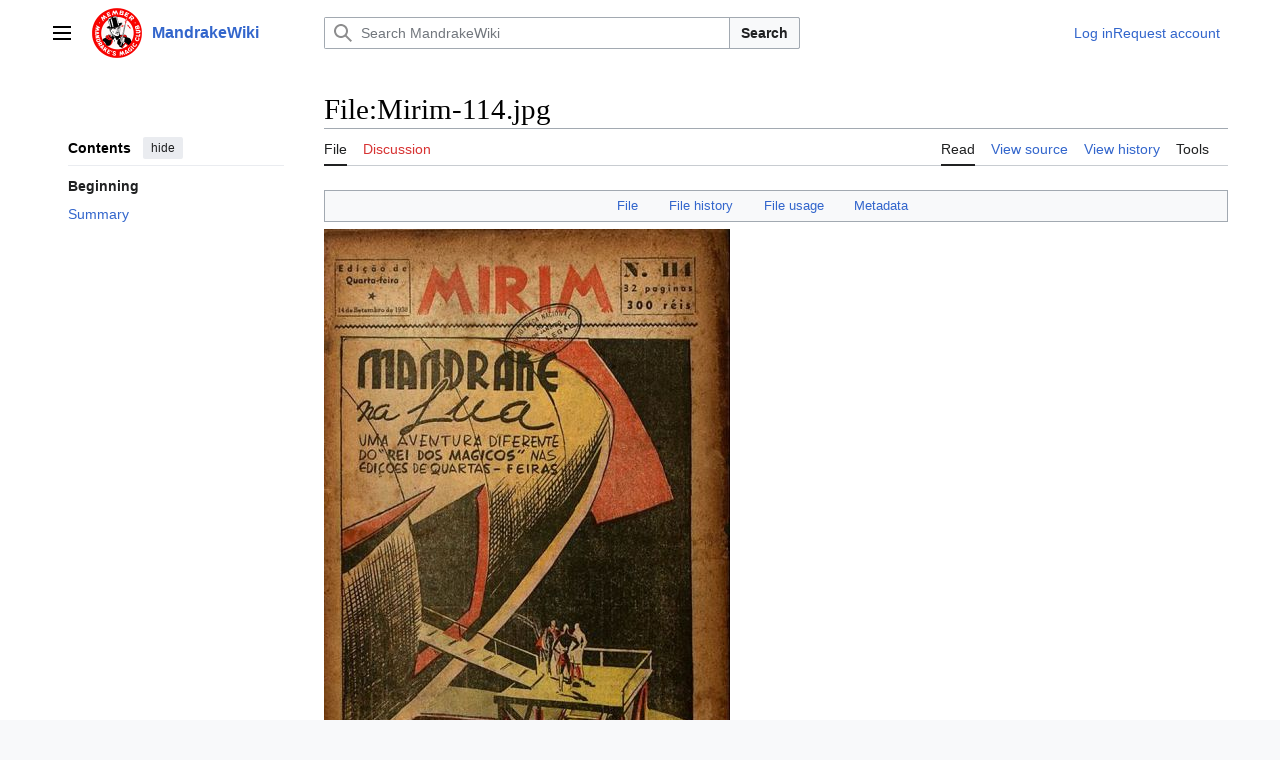

--- FILE ---
content_type: text/javascript; charset=utf-8
request_url: https://www.mandrakewiki.org/load.php?lang=en&modules=startup&only=scripts&raw=1&skin=vector-2022
body_size: 11086
content:
function isCompatible(){return!!('querySelector'in document&&'localStorage'in window&&typeof Promise==='function'&&Promise.prototype['finally']&&(function(){try{new Function('(a = 0) => a');return true;}catch(e){return false;}}())&&/./g.flags==='g');}if(!isCompatible()){document.documentElement.className=document.documentElement.className.replace(/(^|\s)client-js(\s|$)/,'$1client-nojs$2');while(window.NORLQ&&NORLQ[0]){NORLQ.shift()();}NORLQ={push:function(fn){fn();}};RLQ={push:function(){}};}else{if(window.performance&&performance.mark){performance.mark('mwStartup');}(function(){'use strict';var con=window.console;function Map(){this.values=Object.create(null);}Map.prototype={constructor:Map,get:function(selection,fallback){if(arguments.length<2){fallback=null;}if(typeof selection==='string'){return selection in this.values?this.values[selection]:fallback;}var results;if(Array.isArray(selection)){results={};for(var i=0;i<selection.length;i++){if(typeof selection[i]==='string'){results[
selection[i]]=selection[i]in this.values?this.values[selection[i]]:fallback;}}return results;}if(selection===undefined){results={};for(var key in this.values){results[key]=this.values[key];}return results;}return fallback;},set:function(selection,value){if(arguments.length>1){if(typeof selection==='string'){this.values[selection]=value;return true;}}else if(typeof selection==='object'){for(var key in selection){this.values[key]=selection[key];}return true;}return false;},exists:function(selection){return typeof selection==='string'&&selection in this.values;}};var log=function(){};log.warn=Function.prototype.bind.call(con.warn,con);var mw={now:function(){var perf=window.performance;var navStart=perf&&perf.timing&&perf.timing.navigationStart;mw.now=navStart&&perf.now?function(){return navStart+perf.now();}:Date.now;return mw.now();},trackQueue:[],trackError:function(data){if(mw.track){mw.track('resourceloader.exception',data);}else{mw.trackQueue.push({topic:'resourceloader.exception',
data:data});}var e=data.exception;var msg=(e?'Exception':'Error')+' in '+data.source+(data.module?' in module '+data.module:'')+(e?':':'.');con.log(msg);if(e){con.warn(e);}},Map:Map,config:new Map(),messages:new Map(),templates:new Map(),log:log};window.mw=window.mediaWiki=mw;window.QUnit=undefined;}());(function(){'use strict';var store,hasOwn=Object.hasOwnProperty;function fnv132(str){var hash=0x811C9DC5;for(var i=0;i<str.length;i++){hash+=(hash<<1)+(hash<<4)+(hash<<7)+(hash<<8)+(hash<<24);hash^=str.charCodeAt(i);}hash=(hash>>>0).toString(36).slice(0,5);while(hash.length<5){hash='0'+hash;}return hash;}var registry=Object.create(null),sources=Object.create(null),handlingPendingRequests=false,pendingRequests=[],queue=[],jobs=[],willPropagate=false,errorModules=[],baseModules=["jquery","mediawiki.base"],marker=document.querySelector('meta[name="ResourceLoaderDynamicStyles"]'),lastCssBuffer;function addToHead(el,nextNode){if(nextNode&&nextNode.parentNode){nextNode.parentNode.insertBefore
(el,nextNode);}else{document.head.appendChild(el);}}function newStyleTag(text,nextNode){var el=document.createElement('style');el.appendChild(document.createTextNode(text));addToHead(el,nextNode);return el;}function flushCssBuffer(cssBuffer){if(cssBuffer===lastCssBuffer){lastCssBuffer=null;}newStyleTag(cssBuffer.cssText,marker);for(var i=0;i<cssBuffer.callbacks.length;i++){cssBuffer.callbacks[i]();}}function addEmbeddedCSS(cssText,callback){if(!lastCssBuffer||cssText.startsWith('@import')){lastCssBuffer={cssText:'',callbacks:[]};requestAnimationFrame(flushCssBuffer.bind(null,lastCssBuffer));}lastCssBuffer.cssText+='\n'+cssText;lastCssBuffer.callbacks.push(callback);}function getCombinedVersion(modules){var hashes=modules.reduce(function(result,module){return result+registry[module].version;},'');return fnv132(hashes);}function allReady(modules){for(var i=0;i<modules.length;i++){if(mw.loader.getState(modules[i])!=='ready'){return false;}}return true;}function allWithImplicitReady(module
){return allReady(registry[module].dependencies)&&(baseModules.indexOf(module)!==-1||allReady(baseModules));}function anyFailed(modules){for(var i=0;i<modules.length;i++){var state=mw.loader.getState(modules[i]);if(state==='error'||state==='missing'){return modules[i];}}return false;}function doPropagation(){var didPropagate=true;var module;while(didPropagate){didPropagate=false;while(errorModules.length){var errorModule=errorModules.shift(),baseModuleError=baseModules.indexOf(errorModule)!==-1;for(module in registry){if(registry[module].state!=='error'&&registry[module].state!=='missing'){if(baseModuleError&&baseModules.indexOf(module)===-1){registry[module].state='error';didPropagate=true;}else if(registry[module].dependencies.indexOf(errorModule)!==-1){registry[module].state='error';errorModules.push(module);didPropagate=true;}}}}for(module in registry){if(registry[module].state==='loaded'&&allWithImplicitReady(module)){execute(module);didPropagate=true;}}for(var i=0;i<jobs.length;i++
){var job=jobs[i];var failed=anyFailed(job.dependencies);if(failed!==false||allReady(job.dependencies)){jobs.splice(i,1);i-=1;try{if(failed!==false&&job.error){job.error(new Error('Failed dependency: '+failed),job.dependencies);}else if(failed===false&&job.ready){job.ready();}}catch(e){mw.trackError({exception:e,source:'load-callback'});}didPropagate=true;}}}willPropagate=false;}function setAndPropagate(module,state){registry[module].state=state;if(state==='ready'){store.add(module);}else if(state==='error'||state==='missing'){errorModules.push(module);}else if(state!=='loaded'){return;}if(willPropagate){return;}willPropagate=true;mw.requestIdleCallback(doPropagation,{timeout:1});}function sortDependencies(module,resolved,unresolved){if(!(module in registry)){throw new Error('Unknown module: '+module);}if(typeof registry[module].skip==='string'){var skip=(new Function(registry[module].skip)());registry[module].skip=!!skip;if(skip){registry[module].dependencies=[];setAndPropagate(module
,'ready');return;}}if(!unresolved){unresolved=new Set();}var deps=registry[module].dependencies;unresolved.add(module);for(var i=0;i<deps.length;i++){if(resolved.indexOf(deps[i])===-1){if(unresolved.has(deps[i])){throw new Error('Circular reference detected: '+module+' -> '+deps[i]);}sortDependencies(deps[i],resolved,unresolved);}}resolved.push(module);}function resolve(modules){var resolved=baseModules.slice();for(var i=0;i<modules.length;i++){sortDependencies(modules[i],resolved);}return resolved;}function resolveStubbornly(modules){var resolved=baseModules.slice();for(var i=0;i<modules.length;i++){var saved=resolved.slice();try{sortDependencies(modules[i],resolved);}catch(err){resolved=saved;mw.log.warn('Skipped unavailable module '+modules[i]);if(modules[i]in registry){mw.trackError({exception:err,source:'resolve'});}}}return resolved;}function resolveRelativePath(relativePath,basePath){var relParts=relativePath.match(/^((?:\.\.?\/)+)(.*)$/);if(!relParts){return null;}var
baseDirParts=basePath.split('/');baseDirParts.pop();var prefixes=relParts[1].split('/');prefixes.pop();var prefix;while((prefix=prefixes.pop())!==undefined){if(prefix==='..'){baseDirParts.pop();}}return(baseDirParts.length?baseDirParts.join('/')+'/':'')+relParts[2];}function makeRequireFunction(moduleObj,basePath){return function require(moduleName){var fileName=resolveRelativePath(moduleName,basePath);if(fileName===null){return mw.loader.require(moduleName);}if(hasOwn.call(moduleObj.packageExports,fileName)){return moduleObj.packageExports[fileName];}var scriptFiles=moduleObj.script.files;if(!hasOwn.call(scriptFiles,fileName)){throw new Error('Cannot require undefined file '+fileName);}var result,fileContent=scriptFiles[fileName];if(typeof fileContent==='function'){var moduleParam={exports:{}};fileContent(makeRequireFunction(moduleObj,fileName),moduleParam,moduleParam.exports);result=moduleParam.exports;}else{result=fileContent;}moduleObj.packageExports[fileName]=result;return result;
};}function addScript(src,callback,modules){var script=document.createElement('script');script.src=src;function onComplete(){if(script.parentNode){script.parentNode.removeChild(script);}if(callback){callback();callback=null;}}script.onload=onComplete;script.onerror=function(){onComplete();if(modules){for(var i=0;i<modules.length;i++){setAndPropagate(modules[i],'error');}}};document.head.appendChild(script);return script;}function queueModuleScript(src,moduleName,callback){pendingRequests.push(function(){if(moduleName!=='jquery'){window.require=mw.loader.require;window.module=registry[moduleName].module;}addScript(src,function(){delete window.module;callback();if(pendingRequests[0]){pendingRequests.shift()();}else{handlingPendingRequests=false;}});});if(!handlingPendingRequests&&pendingRequests[0]){handlingPendingRequests=true;pendingRequests.shift()();}}function addLink(url,media,nextNode){var el=document.createElement('link');el.rel='stylesheet';if(media){el.media=media;}el.href=url;
addToHead(el,nextNode);return el;}function globalEval(code){var script=document.createElement('script');script.text=code;document.head.appendChild(script);script.parentNode.removeChild(script);}function indirectEval(code){(1,eval)(code);}function enqueue(dependencies,ready,error){if(allReady(dependencies)){if(ready){ready();}return;}var failed=anyFailed(dependencies);if(failed!==false){if(error){error(new Error('Dependency '+failed+' failed to load'),dependencies);}return;}if(ready||error){jobs.push({dependencies:dependencies.filter(function(module){var state=registry[module].state;return state==='registered'||state==='loaded'||state==='loading'||state==='executing';}),ready:ready,error:error});}dependencies.forEach(function(module){if(registry[module].state==='registered'&&queue.indexOf(module)===-1){queue.push(module);}});mw.loader.work();}function execute(module){if(registry[module].state!=='loaded'){throw new Error('Module in state "'+registry[module].state+'" may not execute: '+
module);}registry[module].state='executing';var runScript=function(){var script=registry[module].script;var markModuleReady=function(){setAndPropagate(module,'ready');};var nestedAddScript=function(arr,offset){if(offset>=arr.length){markModuleReady();return;}queueModuleScript(arr[offset],module,function(){nestedAddScript(arr,offset+1);});};try{if(Array.isArray(script)){nestedAddScript(script,0);}else if(typeof script==='function'){if(module==='jquery'){script();}else{script(window.$,window.$,mw.loader.require,registry[module].module);}markModuleReady();}else if(typeof script==='object'&&script!==null){var mainScript=script.files[script.main];if(typeof mainScript!=='function'){throw new Error('Main file in module '+module+' must be a function');}mainScript(makeRequireFunction(registry[module],script.main),registry[module].module,registry[module].module.exports);markModuleReady();}else if(typeof script==='string'){globalEval(script);markModuleReady();}else{markModuleReady();}}catch(e){
setAndPropagate(module,'error');mw.trackError({exception:e,module:module,source:'module-execute'});}};if(registry[module].deprecationWarning){mw.log.warn(registry[module].deprecationWarning);}if(registry[module].messages){mw.messages.set(registry[module].messages);}if(registry[module].templates){mw.templates.set(module,registry[module].templates);}var cssPending=0;var cssHandle=function(){cssPending++;return function(){cssPending--;if(cssPending===0){var runScriptCopy=runScript;runScript=undefined;runScriptCopy();}};};var style=registry[module].style;if(style){if('css'in style){for(var i=0;i<style.css.length;i++){addEmbeddedCSS(style.css[i],cssHandle());}}if('url'in style){for(var media in style.url){var urls=style.url[media];for(var j=0;j<urls.length;j++){addLink(urls[j],media,marker);}}}}if(module==='user'){var siteDeps;var siteDepErr;try{siteDeps=resolve(['site']);}catch(e){siteDepErr=e;runScript();}if(!siteDepErr){enqueue(siteDeps,runScript,runScript);}}else if(cssPending===0){
runScript();}}function sortQuery(o){var sorted={};var list=[];for(var key in o){list.push(key);}list.sort();for(var i=0;i<list.length;i++){sorted[list[i]]=o[list[i]];}return sorted;}function buildModulesString(moduleMap){var str=[];var list=[];var p;function restore(suffix){return p+suffix;}for(var prefix in moduleMap){p=prefix===''?'':prefix+'.';str.push(p+moduleMap[prefix].join(','));list.push.apply(list,moduleMap[prefix].map(restore));}return{str:str.join('|'),list:list};}function makeQueryString(params){var str='';for(var key in params){str+=(str?'&':'')+encodeURIComponent(key)+'='+encodeURIComponent(params[key]);}return str;}function batchRequest(batch){if(!batch.length){return;}var sourceLoadScript,currReqBase,moduleMap;function doRequest(){var query=Object.create(currReqBase),packed=buildModulesString(moduleMap);query.modules=packed.str;query.version=getCombinedVersion(packed.list);query=sortQuery(query);addScript(sourceLoadScript+'?'+makeQueryString(query),null,packed.list);}
batch.sort();var reqBase={"lang":"en","skin":"vector-2022"};var splits=Object.create(null);for(var b=0;b<batch.length;b++){var bSource=registry[batch[b]].source;var bGroup=registry[batch[b]].group;if(!splits[bSource]){splits[bSource]=Object.create(null);}if(!splits[bSource][bGroup]){splits[bSource][bGroup]=[];}splits[bSource][bGroup].push(batch[b]);}for(var source in splits){sourceLoadScript=sources[source];for(var group in splits[source]){var modules=splits[source][group];currReqBase=Object.create(reqBase);if(group===0&&mw.config.get('wgUserName')!==null){currReqBase.user=mw.config.get('wgUserName');}var currReqBaseLength=makeQueryString(currReqBase).length+23;var length=0;moduleMap=Object.create(null);for(var i=0;i<modules.length;i++){var lastDotIndex=modules[i].lastIndexOf('.'),prefix=modules[i].slice(0,Math.max(0,lastDotIndex)),suffix=modules[i].slice(lastDotIndex+1),bytesAdded=moduleMap[prefix]?suffix.length+3:modules[i].length+3;if(length&&length+currReqBaseLength+bytesAdded>mw.
loader.maxQueryLength){doRequest();length=0;moduleMap=Object.create(null);}if(!moduleMap[prefix]){moduleMap[prefix]=[];}length+=bytesAdded;moduleMap[prefix].push(suffix);}doRequest();}}}function asyncEval(implementations,cb,offset){if(!implementations.length){return;}offset=offset||0;mw.requestIdleCallback(function(deadline){asyncEvalTask(deadline,implementations,cb,offset);});}function asyncEvalTask(deadline,implementations,cb,offset){for(var i=offset;i<implementations.length;i++){if(deadline.timeRemaining()<=0){asyncEval(implementations,cb,i);return;}try{indirectEval(implementations[i]);}catch(err){cb(err);}}}function getModuleKey(module){return module in registry?(module+'@'+registry[module].version):null;}function splitModuleKey(key){var index=key.lastIndexOf('@');if(index===-1||index===0){return{name:key,version:''};}return{name:key.slice(0,index),version:key.slice(index+1)};}function registerOne(module,version,dependencies,group,source,skip){if(module in registry){throw new Error
('module already registered: '+module);}registry[module]={module:{exports:{}},packageExports:{},version:version||'',dependencies:dependencies||[],group:typeof group==='undefined'?null:group,source:typeof source==='string'?source:'local',state:'registered',skip:typeof skip==='string'?skip:null};}mw.loader={moduleRegistry:registry,maxQueryLength:2000,addStyleTag:newStyleTag,addScriptTag:addScript,addLinkTag:addLink,enqueue:enqueue,resolve:resolve,work:function(){store.init();var q=queue.length,storedImplementations=[],storedNames=[],requestNames=[],batch=new Set();while(q--){var module=queue[q];if(mw.loader.getState(module)==='registered'&&!batch.has(module)){registry[module].state='loading';batch.add(module);var implementation=store.get(module);if(implementation){storedImplementations.push(implementation);storedNames.push(module);}else{requestNames.push(module);}}}queue=[];asyncEval(storedImplementations,function(err){store.stats.failed++;store.clear();mw.trackError({exception:err,
source:'store-eval'});var failed=storedNames.filter(function(name){return registry[name].state==='loading';});batchRequest(failed);});batchRequest(requestNames);},addSource:function(ids){for(var id in ids){if(id in sources){throw new Error('source already registered: '+id);}sources[id]=ids[id];}},register:function(modules){if(typeof modules!=='object'){registerOne.apply(null,arguments);return;}function resolveIndex(dep){return typeof dep==='number'?modules[dep][0]:dep;}for(var i=0;i<modules.length;i++){var deps=modules[i][2];if(deps){for(var j=0;j<deps.length;j++){deps[j]=resolveIndex(deps[j]);}}registerOne.apply(null,modules[i]);}},implement:function(module,script,style,messages,templates,deprecationWarning){var split=splitModuleKey(module),name=split.name,version=split.version;if(!(name in registry)){mw.loader.register(name);}if(registry[name].script!==undefined){throw new Error('module already implemented: '+name);}registry[name].version=version;registry[name].declarator=null;
registry[name].script=script;registry[name].style=style;registry[name].messages=messages;registry[name].templates=templates;registry[name].deprecationWarning=deprecationWarning;if(registry[name].state!=='error'&&registry[name].state!=='missing'){setAndPropagate(name,'loaded');}},impl:function(declarator){var data=declarator(),module=data[0],script=data[1]||null,style=data[2]||null,messages=data[3]||null,templates=data[4]||null,deprecationWarning=data[5]||null,split=splitModuleKey(module),name=split.name,version=split.version;if(!(name in registry)){mw.loader.register(name);}if(registry[name].script!==undefined){throw new Error('module already implemented: '+name);}registry[name].version=version;registry[name].declarator=declarator;registry[name].script=script;registry[name].style=style;registry[name].messages=messages;registry[name].templates=templates;registry[name].deprecationWarning=deprecationWarning;if(registry[name].state!=='error'&&registry[name].state!=='missing'){
setAndPropagate(name,'loaded');}},load:function(modules,type){if(typeof modules==='string'&&/^(https?:)?\/?\//.test(modules)){if(type==='text/css'){addLink(modules);}else if(type==='text/javascript'||type===undefined){addScript(modules);}else{throw new Error('Invalid type '+type);}}else{modules=typeof modules==='string'?[modules]:modules;enqueue(resolveStubbornly(modules));}},state:function(states){for(var module in states){if(!(module in registry)){mw.loader.register(module);}setAndPropagate(module,states[module]);}},getState:function(module){return module in registry?registry[module].state:null;},require:function(moduleName){var path;if(window.QUnit){var paths=moduleName.startsWith('@')?/^(@[^/]+\/[^/]+)\/(.*)$/.exec(moduleName):/^([^/]+)\/(.*)$/.exec(moduleName);if(paths){moduleName=paths[1];path=paths[2];}}if(mw.loader.getState(moduleName)!=='ready'){throw new Error('Module "'+moduleName+'" is not loaded');}return path?makeRequireFunction(registry[moduleName],'')('./'+path):
registry[moduleName].module.exports;}};var hasPendingFlush=false,hasPendingWrites=false;function flushWrites(){while(store.queue.length){store.set(store.queue.shift());}if(hasPendingWrites){store.prune();try{localStorage.removeItem(store.key);localStorage.setItem(store.key,JSON.stringify({items:store.items,vary:store.vary,asOf:Math.ceil(Date.now()/1e7)}));}catch(e){mw.trackError({exception:e,source:'store-localstorage-update'});}}hasPendingFlush=hasPendingWrites=false;}mw.loader.store=store={enabled:null,items:{},queue:[],stats:{hits:0,misses:0,expired:0,failed:0},key:"MediaWikiModuleStore:mandrakewiki_or",vary:"vector-2022:2:1:en",init:function(){if(this.enabled===null){this.enabled=false;if(true){this.load();}else{this.clear();}}},load:function(){try{var raw=localStorage.getItem(this.key);this.enabled=true;var data=JSON.parse(raw);if(data&&data.vary===this.vary&&data.items&&Date.now()<(data.asOf*1e7)+259e7){this.items=data.items;}}catch(e){}},get:function(module){if(this.enabled){var
key=getModuleKey(module);if(key in this.items){this.stats.hits++;return this.items[key];}this.stats.misses++;}return false;},add:function(module){if(this.enabled){this.queue.push(module);this.requestUpdate();}},set:function(module){var descriptor=registry[module],key=getModuleKey(module);if(key in this.items||!descriptor||descriptor.state!=='ready'||!descriptor.version||descriptor.group===1||descriptor.group===0||!descriptor.declarator){return;}var script=String(descriptor.declarator);if(script.length>1e5){return;}var srcParts=['mw.loader.impl(',script,');\n'];if(true){srcParts.push('// Saved in localStorage at ',(new Date()).toISOString(),'\n');var sourceLoadScript=sources[descriptor.source];var query=Object.create({"lang":"en","skin":"vector-2022"});query.modules=module;query.version=getCombinedVersion([module]);query=sortQuery(query);srcParts.push('//# sourceURL=',(new URL(sourceLoadScript,location)).href,'?',makeQueryString(query),'\n');query.sourcemap='1';query=sortQuery(query);
srcParts.push('//# sourceMappingURL=',sourceLoadScript,'?',makeQueryString(query));}this.items[key]=srcParts.join('');hasPendingWrites=true;},prune:function(){for(var key in this.items){if(getModuleKey(splitModuleKey(key).name)!==key){this.stats.expired++;delete this.items[key];}}},clear:function(){this.items={};try{localStorage.removeItem(this.key);}catch(e){}},requestUpdate:function(){if(!hasPendingFlush){hasPendingFlush=setTimeout(function(){mw.requestIdleCallback(flushWrites);},2000);}}};}());mw.requestIdleCallbackInternal=function(callback){setTimeout(function(){var start=mw.now();callback({didTimeout:false,timeRemaining:function(){return Math.max(0,50-(mw.now()-start));}});},1);};mw.requestIdleCallback=window.requestIdleCallback?window.requestIdleCallback.bind(window):mw.requestIdleCallbackInternal;(function(){var queue;mw.loader.addSource({"local":"/load.php"});mw.loader.register([["site","gyq1p",[1]],["site.styles","3y3aj",[],2],["filepage","1ljys"],["user","1tdkc",[],0],[
"user.styles","18fec",[],0],["user.options","12s5i",[],1],["mediawiki.skinning.interface","6e062"],["jquery.makeCollapsible.styles","1hqt2"],["mediawiki.skinning.content.parsoid","nhgzg"],["jquery","xt2am"],["web2017-polyfills","174re",[],null,null,"return'IntersectionObserver'in window\u0026\u0026typeof fetch==='function'\u0026\u0026typeof URL==='function'\u0026\u0026'toJSON'in URL.prototype;"],["mediawiki.base","1070t",[9]],["jquery.chosen","1ft2a"],["jquery.client","5k8ja"],["jquery.confirmable","1yhx0",[103]],["jquery.highlightText","dhxyc",[77]],["jquery.i18n","za1bp",[102]],["jquery.lengthLimit","di19q",[61]],["jquery.makeCollapsible","qgc9r",[7,77]],["jquery.spinner","w50jn",[20]],["jquery.spinner.styles","1x3bp"],["jquery.suggestions","c354h",[15]],["jquery.tablesorter","ieoif",[23,104,77]],["jquery.tablesorter.styles","4xlbt"],["jquery.textSelection","6aw3z",[13]],["jquery.ui","1i9p0"],["moment","3yjf0",[100,77]],["vue","1202x",[111]],["@vue/composition-api","xn7y3",[27]],[
"vuex","qipuu",[27]],["pinia","vdffm",[27]],["@wikimedia/codex","vhzmf",[32,27]],["codex-styles","zp7pr"],["@wikimedia/codex-search","25w0j",[34,27]],["codex-search-styles","1osqr"],["mediawiki.template","13qyu"],["mediawiki.template.mustache","wayx5",[35]],["mediawiki.apipretty","lz5hw"],["mediawiki.api","1naob",[67,103]],["mediawiki.content.json","1cli3"],["mediawiki.confirmCloseWindow","1vz1e"],["mediawiki.debug","vj766",[191]],["mediawiki.diff","1qfdp",[38]],["mediawiki.diff.styles","q6laf"],["mediawiki.feedback","j53d2",[302,199]],["mediawiki.feedlink","642xe"],["mediawiki.filewarning","1gubd",[191,203]],["mediawiki.ForeignApi","r63m6",[48]],["mediawiki.ForeignApi.core","103oo",[74,38,188]],["mediawiki.helplink","8i6nq"],["mediawiki.hlist","13txa"],["mediawiki.htmlform","1apob",[166]],["mediawiki.htmlform.ooui","13p2b",[191]],["mediawiki.htmlform.styles","1sen2"],["mediawiki.htmlform.codex.styles","1drpl"],["mediawiki.htmlform.ooui.styles","1upnj"],["mediawiki.icon","bkxq6"],[
"mediawiki.inspect","1q8m0",[61,77]],["mediawiki.notification","rkk5j",[77,83]],["mediawiki.notification.convertmessagebox","zib0m",[58]],["mediawiki.notification.convertmessagebox.styles","15u5e"],["mediawiki.String","m9pa4"],["mediawiki.pager.styles","54nt8"],["mediawiki.pager.tablePager","19ie6"],["mediawiki.pulsatingdot","r5hev"],["mediawiki.searchSuggest","b8ncd",[21,38]],["mediawiki.storage","1g840",[77]],["mediawiki.Title","1v0of",[61,77]],["mediawiki.Upload","l2sns",[38]],["mediawiki.ForeignUpload","ofru0",[47,68]],["mediawiki.Upload.Dialog","1dfgf",[71]],["mediawiki.Upload.BookletLayout","1eopu",[68,75,26,194,199,204,205]],["mediawiki.ForeignStructuredUpload.BookletLayout","1j70o",[69,71,107,170,164]],["mediawiki.toc","181be",[80]],["mediawiki.Uri","1tzok",[77]],["mediawiki.user","k353z",[38,80]],["mediawiki.userSuggest","30e7i",[21,38]],["mediawiki.util","eaa5i",[13,10]],["mediawiki.checkboxtoggle","1mzw8"],["mediawiki.checkboxtoggle.styles","10qw3"],["mediawiki.cookie",
"1wa2g"],["mediawiki.experiments","1f3w8"],["mediawiki.editfont.styles","1pu4s"],["mediawiki.visibleTimeout","1ggva"],["mediawiki.action.edit","1k7j6",[24,85,82,166]],["mediawiki.action.edit.styles","bd238"],["mediawiki.action.edit.collapsibleFooter","8vkp6",[18,56,66]],["mediawiki.action.edit.preview","qc8c6",[19,113]],["mediawiki.action.history","hk6ix",[18]],["mediawiki.action.history.styles","n9vl1"],["mediawiki.action.protect","roy0p",[166]],["mediawiki.action.view.metadata","1dlqz",[98]],["mediawiki.editRecovery.postEdit","15ui6"],["mediawiki.editRecovery.edit","5ok38",[58,163,207]],["mediawiki.action.view.postEdit","1rrup",[58,66,154,191,210]],["mediawiki.action.view.redirect","15khb"],["mediawiki.action.view.redirectPage","1anpw"],["mediawiki.action.edit.editWarning","1ecjl",[24,40,103]],["mediawiki.action.view.filepage","xihgx"],["mediawiki.action.styles","1mkyx"],["mediawiki.language","xlb8f",[101]],["mediawiki.cldr","1wvwy",[102]],["mediawiki.libs.pluralruleparser","1sv4p"],
["mediawiki.jqueryMsg","chd8k",[61,100,77,5]],["mediawiki.language.months","1f6gw",[100]],["mediawiki.language.names","ttqgg",[100]],["mediawiki.language.specialCharacters","1cldx",[100]],["mediawiki.libs.jpegmeta","n7h67"],["mediawiki.page.gallery","sztb8",[109,77]],["mediawiki.page.gallery.styles","c9i5i"],["mediawiki.page.gallery.slideshow","d8gdg",[194,213,215]],["mediawiki.page.ready","1yppt",[38]],["mediawiki.page.watch.ajax","17pf5",[75]],["mediawiki.page.preview","iokkm",[18,24,42,43,75,191]],["mediawiki.page.image.pagination","1y6ke",[19,77]],["mediawiki.page.media","9pyrn"],["mediawiki.rcfilters.filters.base.styles","18pjy"],["mediawiki.rcfilters.highlightCircles.seenunseen.styles","1eocb"],["mediawiki.rcfilters.filters.ui","k1ips",[18,74,75,161,200,207,209,210,211,213,214]],["mediawiki.interface.helpers.styles","14mnl"],["mediawiki.special","jmm8b"],["mediawiki.special.apisandbox","491hj",[18,74,181,167,190]],["mediawiki.special.block","7qhlz",[51,164,180,171,181,178,207]],[
"mediawiki.misc-authed-ooui","5eai4",[19,52,161,166]],["mediawiki.misc-authed-pref","6hxr3",[5]],["mediawiki.misc-authed-curate","kbnx4",[12,14,17,19,38]],["mediawiki.special.block.codex","1sf6t",[31]],["mediawiki.special.changeslist","qqly6"],["mediawiki.special.changeslist.watchlistexpiry","hgsma",[120,210]],["mediawiki.special.changeslist.enhanced","1m9po"],["mediawiki.special.changeslist.legend","l8zyl"],["mediawiki.special.changeslist.legend.js","gdyxk",[80]],["mediawiki.special.contributions","974kc",[18,164,190]],["mediawiki.special.import.styles.ooui","15hlr"],["mediawiki.special.changecredentials","1sapc"],["mediawiki.special.changeemail","1y1sl"],["mediawiki.special.preferences.ooui","1fqs5",[40,82,59,66,171,166,199]],["mediawiki.special.preferences.styles.ooui","1jx30"],["mediawiki.special.editrecovery.styles","1o89f"],["mediawiki.special.editrecovery","1qdkn",[26,27]],["mediawiki.special.search","htvtd",[183]],["mediawiki.special.search.commonsInterwikiWidget","e32r6",[74,
38]],["mediawiki.special.search.interwikiwidget.styles","h68vg"],["mediawiki.special.search.styles","1tj2c"],["mediawiki.special.unwatchedPages","kuc3k",[38]],["mediawiki.special.upload","g8u2v",[19,38,40,107,120,35]],["mediawiki.special.userlogin.common.styles","2y1na"],["mediawiki.special.userlogin.login.styles","1sitc"],["mediawiki.special.createaccount","lokmr",[38]],["mediawiki.special.userlogin.signup.styles","1rrgj"],["mediawiki.special.userrights","p0nyw",[17,59]],["mediawiki.special.watchlist","1uwzl",[191,210]],["mediawiki.tempUserBanner.styles","ivd3g"],["mediawiki.tempUserBanner","a2fx2",[103]],["mediawiki.tempUserCreated","1al61",[77]],["mediawiki.ui","1mqqz"],["mediawiki.ui.checkbox","kwkz2"],["mediawiki.ui.radio","mflx2"],["mediawiki.ui.button","hztow"],["mediawiki.ui.input","yxbkh"],["mediawiki.ui.icon","1o5n9"],["mediawiki.widgets","eiql1",[162,194,204,205]],["mediawiki.widgets.styles","nqb2p"],["mediawiki.widgets.AbandonEditDialog","mp605",[199]],[
"mediawiki.widgets.DateInputWidget","ux5zq",[165,26,194,215]],["mediawiki.widgets.DateInputWidget.styles","junp8"],["mediawiki.widgets.visibleLengthLimit","1t1v1",[17,191]],["mediawiki.widgets.datetime","xqu96",[191,210,214,215]],["mediawiki.widgets.expiry","1i37q",[167,26,194]],["mediawiki.widgets.CheckMatrixWidget","1h5or",[191]],["mediawiki.widgets.CategoryMultiselectWidget","cxpgj",[47,194]],["mediawiki.widgets.SelectWithInputWidget","rm5xl",[172,194]],["mediawiki.widgets.SelectWithInputWidget.styles","a4qqf"],["mediawiki.widgets.SizeFilterWidget","1tw0u",[174,194]],["mediawiki.widgets.SizeFilterWidget.styles","llen7"],["mediawiki.widgets.MediaSearch","qm83k",[47,75,194]],["mediawiki.widgets.Table","1vr08",[194]],["mediawiki.widgets.TagMultiselectWidget","1wfn6",[194]],["mediawiki.widgets.UserInputWidget","1pxsw",[194]],["mediawiki.widgets.UsersMultiselectWidget","120ni",[194]],["mediawiki.widgets.NamespacesMultiselectWidget","1gtbc",[161]],[
"mediawiki.widgets.TitlesMultiselectWidget","11c6c",[161]],["mediawiki.widgets.TagMultiselectWidget.styles","z8nel"],["mediawiki.widgets.SearchInputWidget","1twqj",[65,161,210]],["mediawiki.widgets.SearchInputWidget.styles","1784o"],["mediawiki.widgets.ToggleSwitchWidget","j39zx",[194]],["mediawiki.watchstar.widgets","xmouw",[190]],["mediawiki.deflate","nx2hn"],["oojs","1u2cw"],["mediawiki.router","mk6gy",[188]],["oojs-ui","19txf",[197,194,199]],["oojs-ui-core","13whx",[111,188,193,192,201]],["oojs-ui-core.styles","j1ebk"],["oojs-ui-core.icons","ji8we"],["oojs-ui-widgets","m8o8y",[191,196]],["oojs-ui-widgets.styles","1hkt3"],["oojs-ui-widgets.icons","1wlf2"],["oojs-ui-toolbars","1l4nv",[191,198]],["oojs-ui-toolbars.icons","gx33q"],["oojs-ui-windows","yo192",[191,200]],["oojs-ui-windows.icons","1s300"],["oojs-ui.styles.indicators","gp653"],["oojs-ui.styles.icons-accessibility","1e9nw"],["oojs-ui.styles.icons-alerts","1r3x8"],["oojs-ui.styles.icons-content","1btpi"],[
"oojs-ui.styles.icons-editing-advanced","ofl01"],["oojs-ui.styles.icons-editing-citation","j7a24"],["oojs-ui.styles.icons-editing-core","i3n66"],["oojs-ui.styles.icons-editing-list","1pl9d"],["oojs-ui.styles.icons-editing-styling","rfhy0"],["oojs-ui.styles.icons-interactions","1pueb"],["oojs-ui.styles.icons-layout","1cmuy"],["oojs-ui.styles.icons-location","l7j3a"],["oojs-ui.styles.icons-media","194e9"],["oojs-ui.styles.icons-moderation","1k7oz"],["oojs-ui.styles.icons-movement","1ioti"],["oojs-ui.styles.icons-user","uipks"],["oojs-ui.styles.icons-wikimedia","13v34"],["ext.confirmEdit.editPreview.ipwhitelist.styles","nwoqf"],["ext.confirmEdit.visualEditor","1oxt5",[300]],["ext.confirmEdit.simpleCaptcha","11oss"],["ext.abuseFilter","1ijln"],["ext.abuseFilter.edit","i06c1",[19,24,40,194]],["ext.abuseFilter.tools","15c6u",[19,38]],["ext.abuseFilter.examine","1ql8i",[19,38]],["ext.abuseFilter.ace","1bujn",["ext.codeEditor.ace"]],["ext.abuseFilter.visualEditor","1r9cz"],["ext.cite.styles",
"14cv8"],["ext.cite.parsoid.styles","11ntu"],["ext.cite.visualEditor.core","akjmr",["ext.visualEditor.mwcore","ext.visualEditor.mwtransclusion"]],["ext.cite.visualEditor","hj4a7",[228,227,229,"ext.visualEditor.base","ext.visualEditor.mediawiki",203,206,210]],["ext.cite.wikiEditor","1q9kz",[237]],["ext.cite.ux-enhancements","13hfi"],["ext.imagemap","pugeb",[234]],["ext.imagemap.styles","ftwpn"],["ext.inputBox.styles","om92h"],["ext.nuke.confirm","38myg",[103]],["ext.wikiEditor","9itb8",[24,25,106,75,161,206,207,208,209,213,35],3],["ext.wikiEditor.styles","pgt7x",[],3],["ext.wikiEditor.images","dq619"],["ext.wikiEditor.realtimepreview","1htnu",[237,239,113,64,66,210]],["ext.charinsert","1i0nb",[24]],["ext.charinsert.styles","17hc7"],["ext.kartographer","ms537"],["ext.kartographer.style","pqp8h"],["ext.kartographer.site","1rxn9"],["mapbox","1j9h0"],["leaflet.draw","1fbdd",[246]],["ext.kartographer.link","1ywip",[250,189]],["ext.kartographer.box","ql9ni",[251,262,245,244,254,74,38,213]],[
"ext.kartographer.linkbox","dn40x",[254]],["ext.kartographer.data","1ikzx"],["ext.kartographer.dialog","87tbk",[246,189,194,199]],["ext.kartographer.dialog.sidebar","e1qfr",[66,210,215]],["ext.kartographer.util","1f0vy",[243]],["ext.kartographer.frame","1gihk",[249,189]],["ext.kartographer.staticframe","9r123",[250,189,213]],["ext.kartographer.preview","mlvve"],["ext.kartographer.editing","1h440",[38]],["ext.kartographer.editor","19txf",[249,247]],["ext.kartographer.visualEditor","1qc16",[254,"ext.visualEditor.mwcore",204,212]],["ext.kartographer.lib.leaflet.markercluster","7fwoo",[246]],["ext.kartographer.lib.topojson","kkikj",[246]],["ext.kartographer.wv","1aske",[246,207]],["ext.kartographer.specialMap","kjbdy"],["ext.jsonConfig","11dcy"],["ext.jsonConfig.edit","12fim",[24,176,199]],["skins.vector.user","1b93e",[],0],["skins.vector.user.styles","1rlz1",[],0],["skins.vector.search.codex.styles","b6vnc"],["skins.vector.search.codex.scripts","v4n0u",[269,27]],["skins.vector.search",
"1ypna",[74,270]],["skins.vector.styles.legacy","163y5"],["skins.vector.styles","3j2zf"],["skins.vector.icons.js","odugc"],["skins.vector.icons","mp5fz"],["skins.vector.clientPreferences","ljlon",[75]],["skins.vector.js","zws8t",[81,112,66,276,274]],["skins.vector.legacy.js","n1fw4",[111]],["skins.monobook.styles","1muix"],["skins.monobook.scripts","8rt2r",[75,203]],["skins.timeless","d0gli"],["skins.timeless.js","d56ub"],["skins.minerva.base.styles","mwh27"],["skins.minerva.content.styles.images","yzlqu"],["skins.minerva.amc.styles","1vqc6"],["skins.minerva.overflow.icons","5z7gg"],["skins.minerva.icons.wikimedia","1s8zm"],["skins.minerva.mainPage.styles","11pgb"],["skins.minerva.userpage.styles","117gb"],["skins.minerva.personalMenu.icons","1i24g"],["skins.minerva.mainMenu.advanced.icons","yjvud"],["skins.minerva.mainMenu.icons","1vonm"],["skins.minerva.mainMenu.styles","127qy"],["skins.minerva.loggedin.styles","qprej"],["skins.minerva.scripts","b8281",[74,81,112,189,66,301,292,293,
296,36]],["skins.minerva.messageBox.styles","5x3rc"],["skins.minerva.categories.styles","5x3rc"],["skins.minerva.codex.styles","bmg90"],["ext.confirmAccount","suoo9"],["ext.confirmEdit.CaptchaInputWidget","1ysyj",[191]],["mobile.startup","8xdhy",[65]],["mediawiki.messagePoster","1tnix",[47]]]);mw.config.set(window.RLCONF||{});mw.loader.state(window.RLSTATE||{});mw.loader.load(window.RLPAGEMODULES||[]);queue=window.RLQ||[];RLQ=[];RLQ.push=function(fn){if(typeof fn==='function'){fn();}else{RLQ[RLQ.length]=fn;}};while(queue[0]){RLQ.push(queue.shift());}NORLQ={push:function(){}};}());}
